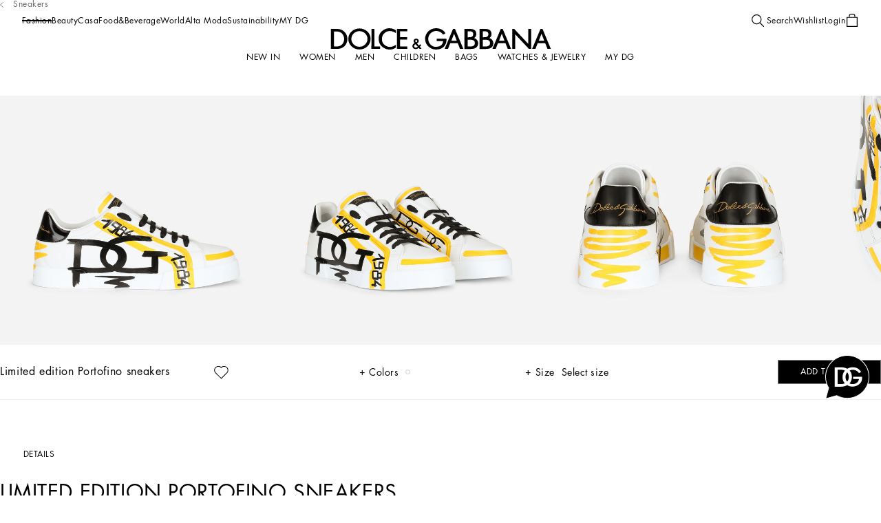

--- FILE ---
content_type: application/javascript; charset=utf-8
request_url: https://try.abtasty.com/71024e030300acbee7daa76efc3ae511.js
body_size: 2712
content:
/* Created: 2026/01/22 09:30:45 UTC version: latest */(()=>{"use strict";var e={648(e,a,r){r.d(a,{FF:()=>u,NI:()=>p,Nw:()=>d,SW:()=>f,fH:()=>y,vV:()=>h});const t="info::",o="error::",n="warning::",c="verbose::",s="success::",i={allowed:document.cookie.indexOf("abTastyDebug=")>=0};function d(){i.allowed=!0}function b(){const e=!window.abTastyStopLog;return(i.allowed||window.abTastyDebug)&&e}function l(e,a,r,...t){b()&&a(`%c [AB Tasty Debug mode] %c ${e}`,"background: #222; color: #bada55; padding: 3px; border-radius: 5px 0px 0px 5px;",`${r} padding: 3px; border-radius: 0px 5px 5px 0px;`,...t)}function f(...e){l(s,console.info,"background: green; color: white;",...e)}function u(...e){l(n,console.warn,"background: orange; color: white;",...e)}function p(...e){l(c,console.debug,"background: pink; color: white;",...e)}function h(...e){l(o,console.error,"background: red; color: white;",...e)}function y(...e){l(t,console.info,"background: blue; color: white;",...e)}},6361(e,a,r){r.d(a,{_:()=>o});var t=r(648);async function o(e){try{return await e()}catch(a){try{return(0,t.FF)("Chunk failed to be loaded asynchronously. Retrying...",a),await e()}catch(e){throw(0,t.vV)("Chunk failed to be loaded asynchronously. Retry failed.",e),e}}}},6883(e,a,r){r.d(a,{r:()=>t});const t=e=>{if(window.abTastyNoRandomHit)return!0;if(0===e)return!1;return 1===Math.floor(Math.random()*e)+1}},7795(e,a,r){r.d(a,{Rh:()=>n,iU:()=>c,lK:()=>s});var t=r(648),o=r(6883);const n="abtasty-execution-started",c=()=>window.performance.getEntriesByName(n).length>0,s=()=>{try{if(!(0,o.r)(1e3)||c())return;window.performance.mark(n)}catch(e){(0,t.FF)("Can't start execution time performance measure due to:",e.message)}}}},a={};function r(t){var o=a[t];if(void 0!==o)return o.exports;var n=a[t]={exports:{}};return e[t](n,n.exports,r),n.exports}r.m=e,r.H={},r.G=e=>{Object.keys(r.H).map(a=>{r.H[a](e)})},r.d=(e,a)=>{for(var t in a)r.o(a,t)&&!r.o(e,t)&&Object.defineProperty(e,t,{enumerable:!0,get:a[t]})},r.f={},r.e=(e,a)=>Promise.all(Object.keys(r.f).reduce((t,o)=>(r.f[o](e,t,a),t),[])),r.u=e=>223===e?"shared/commons.da270bceb96c948905e2.js":792===e?"71024e030300acbee7daa76efc3ae511/main.81835224be7bd105532b.js":153===e?"shared/analytics.a10804a81ec8de8fe001.js":693===e?"shared/me.56490845629cd5ac3849.js":234===e?"71024e030300acbee7daa76efc3ae511/variation-js-1787062-5967191-async-js.d69ddb1178c82851a7bd.js":495===e?"71024e030300acbee7daa76efc3ae511/variation-js-1799695-5777884-async-js.4881d615242e2c34ec22.js":851===e?"71024e030300acbee7daa76efc3ae511/variation-js-1828894-5862009-async-js.caa210b937c2e21ca330.js":467===e?"71024e030300acbee7daa76efc3ae511/variation-js-1835909-5880578-async-js.d6c0eae2fd0b79587131.js":973===e?"71024e030300acbee7daa76efc3ae511/variation-js-1843068-5897643-async-js.d692753ed7233b8f8715.js":129===e?"71024e030300acbee7daa76efc3ae511/variation-js-1859549-5939638-async-js.005e3989916062b58955.js":574===e?"71024e030300acbee7daa76efc3ae511/variation-js-1860900-5943644-async-js.649c9a490afd3dbbec6b.js":684===e?"71024e030300acbee7daa76efc3ae511/variation-js-1867763-5960063-async-js.cb5ea1a439cacfa6f306.js":630===e?"71024e030300acbee7daa76efc3ae511/variation-js-1872819-5972886-async-js.5852d9ebbac2c1235752.js":361===e?"71024e030300acbee7daa76efc3ae511/variation-js-1907768-6065506-async-js.e2873215e7976d7da6a8.js":812===e?"71024e030300acbee7daa76efc3ae511/variation-js-1922003-6101132-async-js.123b9b056db38571c5e1.js":314===e?"71024e030300acbee7daa76efc3ae511/variation-js-1923482-6104737-async-js.1e859bf3b05fc600f574.js":72===e?"71024e030300acbee7daa76efc3ae511/variation-js-1925601-6109087-async-js.228933e2d92e2c6ef76b.js":226===e?"71024e030300acbee7daa76efc3ae511/variation-js-1926725-6115136-async-js.462fb9fa2acdbb039d6b.js":362===e?"71024e030300acbee7daa76efc3ae511/variation-js-1957382-6189507-async-js.5cf9955f7607e082962e.js":void 0,r.o=(e,a)=>Object.prototype.hasOwnProperty.call(e,a),(()=>{var e={},a="tag:";r.l=(t,o,n,c,s)=>{if(e[t])e[t].push(o);else{var i,d;if(void 0!==n)for(var b=document.getElementsByTagName("script"),l=0;l<b.length;l++){var f=b[l];if(f.getAttribute("src")==t||f.getAttribute("data-webpack")==a+n){i=f;break}}i||(d=!0,(i=document.createElement("script")).charset="utf-8",r.nc&&i.setAttribute("nonce",r.nc),i.setAttribute("data-webpack",a+n),s&&i.setAttribute("fetchpriority",s),i.src=t),e[t]=[o];var u=(a,r)=>{i.onerror=i.onload=null,clearTimeout(p);var o=e[t];if(delete e[t],i.parentNode&&i.parentNode.removeChild(i),o&&o.forEach(e=>e(r)),a)return a(r)},p=setTimeout(u.bind(null,void 0,{type:"timeout",target:i}),12e4);i.onerror=u.bind(null,i.onerror),i.onload=u.bind(null,i.onload),d&&document.head.appendChild(i)}}})(),r.r=e=>{"undefined"!=typeof Symbol&&Symbol.toStringTag&&Object.defineProperty(e,Symbol.toStringTag,{value:"Module"}),Object.defineProperty(e,"__esModule",{value:!0})},(()=>{var e;globalThis.importScripts&&(e=globalThis.location+"");var a=globalThis.document;if(!e&&a&&(a.currentScript&&"SCRIPT"===a.currentScript.tagName.toUpperCase()&&(e=a.currentScript.src),!e)){var t=a.getElementsByTagName("script");if(t.length)for(var o=t.length-1;o>-1&&(!e||!/^http(s?):/.test(e));)e=t[o--].src}if(!e)throw new Error("Automatic publicPath is not supported in this browser");e=e.replace(/^blob:/,"").replace(/#.*$/,"").replace(/\?.*$/,"").replace(/\/[^\/]+$/,"/"),r.p=e})(),(()=>{var e={190:0};r.f.j=(a,t,o)=>{var n=r.o(e,a)?e[a]:void 0;if(0!==n)if(n)t.push(n[2]);else{var c=new Promise((r,t)=>n=e[a]=[r,t]);t.push(n[2]=c);var s=r.p+r.u(a),i=new Error;r.l(s,t=>{if(r.o(e,a)&&(0!==(n=e[a])&&(e[a]=void 0),n)){var o=t&&("load"===t.type?"missing":t.type),c=t&&t.target&&t.target.src;i.message="Loading chunk "+a+" failed.\n("+o+": "+c+")",i.name="ChunkLoadError",i.type=o,i.request=c,n[1](i)}},"chunk-"+a,a,o)}},r.H.j=a=>{if(!r.o(e,a)||void 0===e[a]){e[a]=null;var t=document.createElement("link");t.charset="utf-8",r.nc&&t.setAttribute("nonce",r.nc),t.rel="preload",t.as="script",t.href=r.p+r.u(a),document.head.appendChild(t)}};var a=(a,t)=>{var o,n,[c,s,i]=t,d=0;if(c.some(a=>0!==e[a])){for(o in s)r.o(s,o)&&(r.m[o]=s[o]);if(i)i(r)}for(a&&a(t);d<c.length;d++)n=c[d],r.o(e,n)&&e[n]&&e[n][0](),e[n]=0},t=globalThis.webpackChunktag=globalThis.webpackChunktag||[];t.forEach(a.bind(null,0)),t.push=a.bind(null,t.push.bind(t))})(),(()=>{var e={792:[693]};r.f.preload=a=>{var t=e[a];Array.isArray(t)&&t.map(r.G)}})();var t=r(648),o=r(6361),n=r(7795);(async()=>((0,n.lK)(),(window.ABTastyTagPerforming||window.ABTasty?.started)&&(0,t.FF)("AB Tasty's Tag is already performing or started. If you think that's an issue, please check your tag implementation."),window.ABTastyTagPerforming=!0,await(0,o._)(()=>Promise.all([r.e(223,"high"),r.e(792,"high")]).then(r.bind(r,602)))))().then(e=>e.mainTag("2026/01/22 09:30:45 UTC")).catch(e=>{(0,t.vV)("AB Tasty's Tag can't be loaded. Caused by:",e)})})();